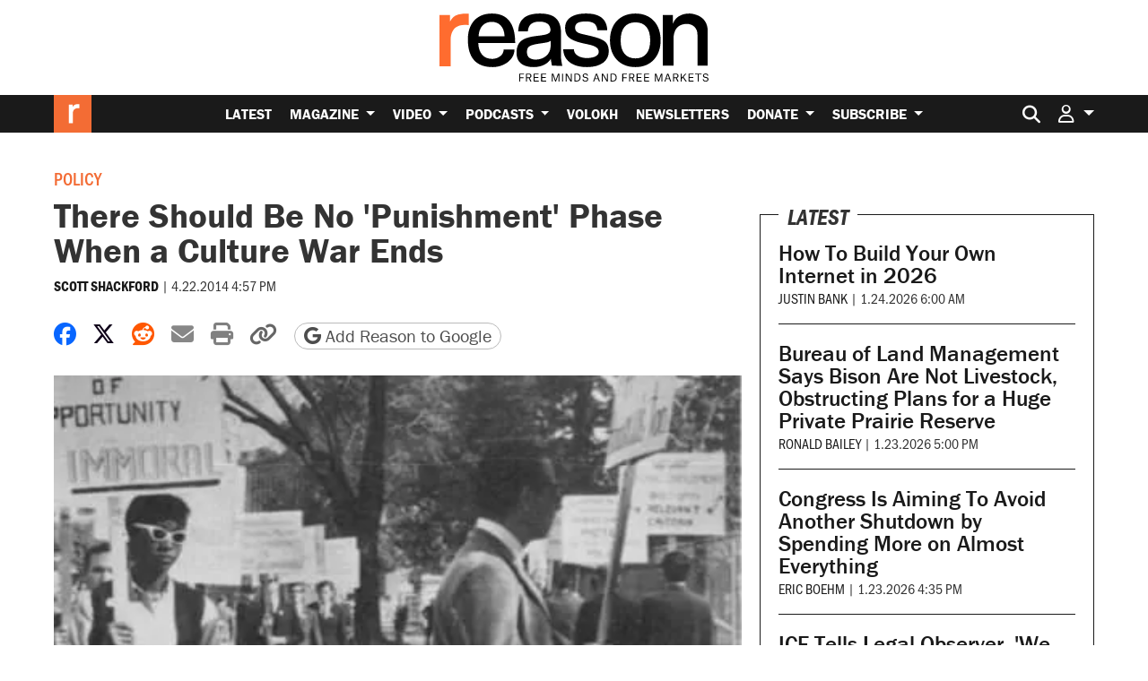

--- FILE ---
content_type: text/html; charset=utf-8
request_url: https://www.google.com/recaptcha/api2/anchor?ar=1&k=6LeMnkUaAAAAALL8T1-XAyB7vxpOeTExu6KwR48-&co=aHR0cHM6Ly9yZWFzb24uY29tOjQ0Mw..&hl=en&v=PoyoqOPhxBO7pBk68S4YbpHZ&size=invisible&anchor-ms=20000&execute-ms=30000&cb=a2xqmf650agi
body_size: 48564
content:
<!DOCTYPE HTML><html dir="ltr" lang="en"><head><meta http-equiv="Content-Type" content="text/html; charset=UTF-8">
<meta http-equiv="X-UA-Compatible" content="IE=edge">
<title>reCAPTCHA</title>
<style type="text/css">
/* cyrillic-ext */
@font-face {
  font-family: 'Roboto';
  font-style: normal;
  font-weight: 400;
  font-stretch: 100%;
  src: url(//fonts.gstatic.com/s/roboto/v48/KFO7CnqEu92Fr1ME7kSn66aGLdTylUAMa3GUBHMdazTgWw.woff2) format('woff2');
  unicode-range: U+0460-052F, U+1C80-1C8A, U+20B4, U+2DE0-2DFF, U+A640-A69F, U+FE2E-FE2F;
}
/* cyrillic */
@font-face {
  font-family: 'Roboto';
  font-style: normal;
  font-weight: 400;
  font-stretch: 100%;
  src: url(//fonts.gstatic.com/s/roboto/v48/KFO7CnqEu92Fr1ME7kSn66aGLdTylUAMa3iUBHMdazTgWw.woff2) format('woff2');
  unicode-range: U+0301, U+0400-045F, U+0490-0491, U+04B0-04B1, U+2116;
}
/* greek-ext */
@font-face {
  font-family: 'Roboto';
  font-style: normal;
  font-weight: 400;
  font-stretch: 100%;
  src: url(//fonts.gstatic.com/s/roboto/v48/KFO7CnqEu92Fr1ME7kSn66aGLdTylUAMa3CUBHMdazTgWw.woff2) format('woff2');
  unicode-range: U+1F00-1FFF;
}
/* greek */
@font-face {
  font-family: 'Roboto';
  font-style: normal;
  font-weight: 400;
  font-stretch: 100%;
  src: url(//fonts.gstatic.com/s/roboto/v48/KFO7CnqEu92Fr1ME7kSn66aGLdTylUAMa3-UBHMdazTgWw.woff2) format('woff2');
  unicode-range: U+0370-0377, U+037A-037F, U+0384-038A, U+038C, U+038E-03A1, U+03A3-03FF;
}
/* math */
@font-face {
  font-family: 'Roboto';
  font-style: normal;
  font-weight: 400;
  font-stretch: 100%;
  src: url(//fonts.gstatic.com/s/roboto/v48/KFO7CnqEu92Fr1ME7kSn66aGLdTylUAMawCUBHMdazTgWw.woff2) format('woff2');
  unicode-range: U+0302-0303, U+0305, U+0307-0308, U+0310, U+0312, U+0315, U+031A, U+0326-0327, U+032C, U+032F-0330, U+0332-0333, U+0338, U+033A, U+0346, U+034D, U+0391-03A1, U+03A3-03A9, U+03B1-03C9, U+03D1, U+03D5-03D6, U+03F0-03F1, U+03F4-03F5, U+2016-2017, U+2034-2038, U+203C, U+2040, U+2043, U+2047, U+2050, U+2057, U+205F, U+2070-2071, U+2074-208E, U+2090-209C, U+20D0-20DC, U+20E1, U+20E5-20EF, U+2100-2112, U+2114-2115, U+2117-2121, U+2123-214F, U+2190, U+2192, U+2194-21AE, U+21B0-21E5, U+21F1-21F2, U+21F4-2211, U+2213-2214, U+2216-22FF, U+2308-230B, U+2310, U+2319, U+231C-2321, U+2336-237A, U+237C, U+2395, U+239B-23B7, U+23D0, U+23DC-23E1, U+2474-2475, U+25AF, U+25B3, U+25B7, U+25BD, U+25C1, U+25CA, U+25CC, U+25FB, U+266D-266F, U+27C0-27FF, U+2900-2AFF, U+2B0E-2B11, U+2B30-2B4C, U+2BFE, U+3030, U+FF5B, U+FF5D, U+1D400-1D7FF, U+1EE00-1EEFF;
}
/* symbols */
@font-face {
  font-family: 'Roboto';
  font-style: normal;
  font-weight: 400;
  font-stretch: 100%;
  src: url(//fonts.gstatic.com/s/roboto/v48/KFO7CnqEu92Fr1ME7kSn66aGLdTylUAMaxKUBHMdazTgWw.woff2) format('woff2');
  unicode-range: U+0001-000C, U+000E-001F, U+007F-009F, U+20DD-20E0, U+20E2-20E4, U+2150-218F, U+2190, U+2192, U+2194-2199, U+21AF, U+21E6-21F0, U+21F3, U+2218-2219, U+2299, U+22C4-22C6, U+2300-243F, U+2440-244A, U+2460-24FF, U+25A0-27BF, U+2800-28FF, U+2921-2922, U+2981, U+29BF, U+29EB, U+2B00-2BFF, U+4DC0-4DFF, U+FFF9-FFFB, U+10140-1018E, U+10190-1019C, U+101A0, U+101D0-101FD, U+102E0-102FB, U+10E60-10E7E, U+1D2C0-1D2D3, U+1D2E0-1D37F, U+1F000-1F0FF, U+1F100-1F1AD, U+1F1E6-1F1FF, U+1F30D-1F30F, U+1F315, U+1F31C, U+1F31E, U+1F320-1F32C, U+1F336, U+1F378, U+1F37D, U+1F382, U+1F393-1F39F, U+1F3A7-1F3A8, U+1F3AC-1F3AF, U+1F3C2, U+1F3C4-1F3C6, U+1F3CA-1F3CE, U+1F3D4-1F3E0, U+1F3ED, U+1F3F1-1F3F3, U+1F3F5-1F3F7, U+1F408, U+1F415, U+1F41F, U+1F426, U+1F43F, U+1F441-1F442, U+1F444, U+1F446-1F449, U+1F44C-1F44E, U+1F453, U+1F46A, U+1F47D, U+1F4A3, U+1F4B0, U+1F4B3, U+1F4B9, U+1F4BB, U+1F4BF, U+1F4C8-1F4CB, U+1F4D6, U+1F4DA, U+1F4DF, U+1F4E3-1F4E6, U+1F4EA-1F4ED, U+1F4F7, U+1F4F9-1F4FB, U+1F4FD-1F4FE, U+1F503, U+1F507-1F50B, U+1F50D, U+1F512-1F513, U+1F53E-1F54A, U+1F54F-1F5FA, U+1F610, U+1F650-1F67F, U+1F687, U+1F68D, U+1F691, U+1F694, U+1F698, U+1F6AD, U+1F6B2, U+1F6B9-1F6BA, U+1F6BC, U+1F6C6-1F6CF, U+1F6D3-1F6D7, U+1F6E0-1F6EA, U+1F6F0-1F6F3, U+1F6F7-1F6FC, U+1F700-1F7FF, U+1F800-1F80B, U+1F810-1F847, U+1F850-1F859, U+1F860-1F887, U+1F890-1F8AD, U+1F8B0-1F8BB, U+1F8C0-1F8C1, U+1F900-1F90B, U+1F93B, U+1F946, U+1F984, U+1F996, U+1F9E9, U+1FA00-1FA6F, U+1FA70-1FA7C, U+1FA80-1FA89, U+1FA8F-1FAC6, U+1FACE-1FADC, U+1FADF-1FAE9, U+1FAF0-1FAF8, U+1FB00-1FBFF;
}
/* vietnamese */
@font-face {
  font-family: 'Roboto';
  font-style: normal;
  font-weight: 400;
  font-stretch: 100%;
  src: url(//fonts.gstatic.com/s/roboto/v48/KFO7CnqEu92Fr1ME7kSn66aGLdTylUAMa3OUBHMdazTgWw.woff2) format('woff2');
  unicode-range: U+0102-0103, U+0110-0111, U+0128-0129, U+0168-0169, U+01A0-01A1, U+01AF-01B0, U+0300-0301, U+0303-0304, U+0308-0309, U+0323, U+0329, U+1EA0-1EF9, U+20AB;
}
/* latin-ext */
@font-face {
  font-family: 'Roboto';
  font-style: normal;
  font-weight: 400;
  font-stretch: 100%;
  src: url(//fonts.gstatic.com/s/roboto/v48/KFO7CnqEu92Fr1ME7kSn66aGLdTylUAMa3KUBHMdazTgWw.woff2) format('woff2');
  unicode-range: U+0100-02BA, U+02BD-02C5, U+02C7-02CC, U+02CE-02D7, U+02DD-02FF, U+0304, U+0308, U+0329, U+1D00-1DBF, U+1E00-1E9F, U+1EF2-1EFF, U+2020, U+20A0-20AB, U+20AD-20C0, U+2113, U+2C60-2C7F, U+A720-A7FF;
}
/* latin */
@font-face {
  font-family: 'Roboto';
  font-style: normal;
  font-weight: 400;
  font-stretch: 100%;
  src: url(//fonts.gstatic.com/s/roboto/v48/KFO7CnqEu92Fr1ME7kSn66aGLdTylUAMa3yUBHMdazQ.woff2) format('woff2');
  unicode-range: U+0000-00FF, U+0131, U+0152-0153, U+02BB-02BC, U+02C6, U+02DA, U+02DC, U+0304, U+0308, U+0329, U+2000-206F, U+20AC, U+2122, U+2191, U+2193, U+2212, U+2215, U+FEFF, U+FFFD;
}
/* cyrillic-ext */
@font-face {
  font-family: 'Roboto';
  font-style: normal;
  font-weight: 500;
  font-stretch: 100%;
  src: url(//fonts.gstatic.com/s/roboto/v48/KFO7CnqEu92Fr1ME7kSn66aGLdTylUAMa3GUBHMdazTgWw.woff2) format('woff2');
  unicode-range: U+0460-052F, U+1C80-1C8A, U+20B4, U+2DE0-2DFF, U+A640-A69F, U+FE2E-FE2F;
}
/* cyrillic */
@font-face {
  font-family: 'Roboto';
  font-style: normal;
  font-weight: 500;
  font-stretch: 100%;
  src: url(//fonts.gstatic.com/s/roboto/v48/KFO7CnqEu92Fr1ME7kSn66aGLdTylUAMa3iUBHMdazTgWw.woff2) format('woff2');
  unicode-range: U+0301, U+0400-045F, U+0490-0491, U+04B0-04B1, U+2116;
}
/* greek-ext */
@font-face {
  font-family: 'Roboto';
  font-style: normal;
  font-weight: 500;
  font-stretch: 100%;
  src: url(//fonts.gstatic.com/s/roboto/v48/KFO7CnqEu92Fr1ME7kSn66aGLdTylUAMa3CUBHMdazTgWw.woff2) format('woff2');
  unicode-range: U+1F00-1FFF;
}
/* greek */
@font-face {
  font-family: 'Roboto';
  font-style: normal;
  font-weight: 500;
  font-stretch: 100%;
  src: url(//fonts.gstatic.com/s/roboto/v48/KFO7CnqEu92Fr1ME7kSn66aGLdTylUAMa3-UBHMdazTgWw.woff2) format('woff2');
  unicode-range: U+0370-0377, U+037A-037F, U+0384-038A, U+038C, U+038E-03A1, U+03A3-03FF;
}
/* math */
@font-face {
  font-family: 'Roboto';
  font-style: normal;
  font-weight: 500;
  font-stretch: 100%;
  src: url(//fonts.gstatic.com/s/roboto/v48/KFO7CnqEu92Fr1ME7kSn66aGLdTylUAMawCUBHMdazTgWw.woff2) format('woff2');
  unicode-range: U+0302-0303, U+0305, U+0307-0308, U+0310, U+0312, U+0315, U+031A, U+0326-0327, U+032C, U+032F-0330, U+0332-0333, U+0338, U+033A, U+0346, U+034D, U+0391-03A1, U+03A3-03A9, U+03B1-03C9, U+03D1, U+03D5-03D6, U+03F0-03F1, U+03F4-03F5, U+2016-2017, U+2034-2038, U+203C, U+2040, U+2043, U+2047, U+2050, U+2057, U+205F, U+2070-2071, U+2074-208E, U+2090-209C, U+20D0-20DC, U+20E1, U+20E5-20EF, U+2100-2112, U+2114-2115, U+2117-2121, U+2123-214F, U+2190, U+2192, U+2194-21AE, U+21B0-21E5, U+21F1-21F2, U+21F4-2211, U+2213-2214, U+2216-22FF, U+2308-230B, U+2310, U+2319, U+231C-2321, U+2336-237A, U+237C, U+2395, U+239B-23B7, U+23D0, U+23DC-23E1, U+2474-2475, U+25AF, U+25B3, U+25B7, U+25BD, U+25C1, U+25CA, U+25CC, U+25FB, U+266D-266F, U+27C0-27FF, U+2900-2AFF, U+2B0E-2B11, U+2B30-2B4C, U+2BFE, U+3030, U+FF5B, U+FF5D, U+1D400-1D7FF, U+1EE00-1EEFF;
}
/* symbols */
@font-face {
  font-family: 'Roboto';
  font-style: normal;
  font-weight: 500;
  font-stretch: 100%;
  src: url(//fonts.gstatic.com/s/roboto/v48/KFO7CnqEu92Fr1ME7kSn66aGLdTylUAMaxKUBHMdazTgWw.woff2) format('woff2');
  unicode-range: U+0001-000C, U+000E-001F, U+007F-009F, U+20DD-20E0, U+20E2-20E4, U+2150-218F, U+2190, U+2192, U+2194-2199, U+21AF, U+21E6-21F0, U+21F3, U+2218-2219, U+2299, U+22C4-22C6, U+2300-243F, U+2440-244A, U+2460-24FF, U+25A0-27BF, U+2800-28FF, U+2921-2922, U+2981, U+29BF, U+29EB, U+2B00-2BFF, U+4DC0-4DFF, U+FFF9-FFFB, U+10140-1018E, U+10190-1019C, U+101A0, U+101D0-101FD, U+102E0-102FB, U+10E60-10E7E, U+1D2C0-1D2D3, U+1D2E0-1D37F, U+1F000-1F0FF, U+1F100-1F1AD, U+1F1E6-1F1FF, U+1F30D-1F30F, U+1F315, U+1F31C, U+1F31E, U+1F320-1F32C, U+1F336, U+1F378, U+1F37D, U+1F382, U+1F393-1F39F, U+1F3A7-1F3A8, U+1F3AC-1F3AF, U+1F3C2, U+1F3C4-1F3C6, U+1F3CA-1F3CE, U+1F3D4-1F3E0, U+1F3ED, U+1F3F1-1F3F3, U+1F3F5-1F3F7, U+1F408, U+1F415, U+1F41F, U+1F426, U+1F43F, U+1F441-1F442, U+1F444, U+1F446-1F449, U+1F44C-1F44E, U+1F453, U+1F46A, U+1F47D, U+1F4A3, U+1F4B0, U+1F4B3, U+1F4B9, U+1F4BB, U+1F4BF, U+1F4C8-1F4CB, U+1F4D6, U+1F4DA, U+1F4DF, U+1F4E3-1F4E6, U+1F4EA-1F4ED, U+1F4F7, U+1F4F9-1F4FB, U+1F4FD-1F4FE, U+1F503, U+1F507-1F50B, U+1F50D, U+1F512-1F513, U+1F53E-1F54A, U+1F54F-1F5FA, U+1F610, U+1F650-1F67F, U+1F687, U+1F68D, U+1F691, U+1F694, U+1F698, U+1F6AD, U+1F6B2, U+1F6B9-1F6BA, U+1F6BC, U+1F6C6-1F6CF, U+1F6D3-1F6D7, U+1F6E0-1F6EA, U+1F6F0-1F6F3, U+1F6F7-1F6FC, U+1F700-1F7FF, U+1F800-1F80B, U+1F810-1F847, U+1F850-1F859, U+1F860-1F887, U+1F890-1F8AD, U+1F8B0-1F8BB, U+1F8C0-1F8C1, U+1F900-1F90B, U+1F93B, U+1F946, U+1F984, U+1F996, U+1F9E9, U+1FA00-1FA6F, U+1FA70-1FA7C, U+1FA80-1FA89, U+1FA8F-1FAC6, U+1FACE-1FADC, U+1FADF-1FAE9, U+1FAF0-1FAF8, U+1FB00-1FBFF;
}
/* vietnamese */
@font-face {
  font-family: 'Roboto';
  font-style: normal;
  font-weight: 500;
  font-stretch: 100%;
  src: url(//fonts.gstatic.com/s/roboto/v48/KFO7CnqEu92Fr1ME7kSn66aGLdTylUAMa3OUBHMdazTgWw.woff2) format('woff2');
  unicode-range: U+0102-0103, U+0110-0111, U+0128-0129, U+0168-0169, U+01A0-01A1, U+01AF-01B0, U+0300-0301, U+0303-0304, U+0308-0309, U+0323, U+0329, U+1EA0-1EF9, U+20AB;
}
/* latin-ext */
@font-face {
  font-family: 'Roboto';
  font-style: normal;
  font-weight: 500;
  font-stretch: 100%;
  src: url(//fonts.gstatic.com/s/roboto/v48/KFO7CnqEu92Fr1ME7kSn66aGLdTylUAMa3KUBHMdazTgWw.woff2) format('woff2');
  unicode-range: U+0100-02BA, U+02BD-02C5, U+02C7-02CC, U+02CE-02D7, U+02DD-02FF, U+0304, U+0308, U+0329, U+1D00-1DBF, U+1E00-1E9F, U+1EF2-1EFF, U+2020, U+20A0-20AB, U+20AD-20C0, U+2113, U+2C60-2C7F, U+A720-A7FF;
}
/* latin */
@font-face {
  font-family: 'Roboto';
  font-style: normal;
  font-weight: 500;
  font-stretch: 100%;
  src: url(//fonts.gstatic.com/s/roboto/v48/KFO7CnqEu92Fr1ME7kSn66aGLdTylUAMa3yUBHMdazQ.woff2) format('woff2');
  unicode-range: U+0000-00FF, U+0131, U+0152-0153, U+02BB-02BC, U+02C6, U+02DA, U+02DC, U+0304, U+0308, U+0329, U+2000-206F, U+20AC, U+2122, U+2191, U+2193, U+2212, U+2215, U+FEFF, U+FFFD;
}
/* cyrillic-ext */
@font-face {
  font-family: 'Roboto';
  font-style: normal;
  font-weight: 900;
  font-stretch: 100%;
  src: url(//fonts.gstatic.com/s/roboto/v48/KFO7CnqEu92Fr1ME7kSn66aGLdTylUAMa3GUBHMdazTgWw.woff2) format('woff2');
  unicode-range: U+0460-052F, U+1C80-1C8A, U+20B4, U+2DE0-2DFF, U+A640-A69F, U+FE2E-FE2F;
}
/* cyrillic */
@font-face {
  font-family: 'Roboto';
  font-style: normal;
  font-weight: 900;
  font-stretch: 100%;
  src: url(//fonts.gstatic.com/s/roboto/v48/KFO7CnqEu92Fr1ME7kSn66aGLdTylUAMa3iUBHMdazTgWw.woff2) format('woff2');
  unicode-range: U+0301, U+0400-045F, U+0490-0491, U+04B0-04B1, U+2116;
}
/* greek-ext */
@font-face {
  font-family: 'Roboto';
  font-style: normal;
  font-weight: 900;
  font-stretch: 100%;
  src: url(//fonts.gstatic.com/s/roboto/v48/KFO7CnqEu92Fr1ME7kSn66aGLdTylUAMa3CUBHMdazTgWw.woff2) format('woff2');
  unicode-range: U+1F00-1FFF;
}
/* greek */
@font-face {
  font-family: 'Roboto';
  font-style: normal;
  font-weight: 900;
  font-stretch: 100%;
  src: url(//fonts.gstatic.com/s/roboto/v48/KFO7CnqEu92Fr1ME7kSn66aGLdTylUAMa3-UBHMdazTgWw.woff2) format('woff2');
  unicode-range: U+0370-0377, U+037A-037F, U+0384-038A, U+038C, U+038E-03A1, U+03A3-03FF;
}
/* math */
@font-face {
  font-family: 'Roboto';
  font-style: normal;
  font-weight: 900;
  font-stretch: 100%;
  src: url(//fonts.gstatic.com/s/roboto/v48/KFO7CnqEu92Fr1ME7kSn66aGLdTylUAMawCUBHMdazTgWw.woff2) format('woff2');
  unicode-range: U+0302-0303, U+0305, U+0307-0308, U+0310, U+0312, U+0315, U+031A, U+0326-0327, U+032C, U+032F-0330, U+0332-0333, U+0338, U+033A, U+0346, U+034D, U+0391-03A1, U+03A3-03A9, U+03B1-03C9, U+03D1, U+03D5-03D6, U+03F0-03F1, U+03F4-03F5, U+2016-2017, U+2034-2038, U+203C, U+2040, U+2043, U+2047, U+2050, U+2057, U+205F, U+2070-2071, U+2074-208E, U+2090-209C, U+20D0-20DC, U+20E1, U+20E5-20EF, U+2100-2112, U+2114-2115, U+2117-2121, U+2123-214F, U+2190, U+2192, U+2194-21AE, U+21B0-21E5, U+21F1-21F2, U+21F4-2211, U+2213-2214, U+2216-22FF, U+2308-230B, U+2310, U+2319, U+231C-2321, U+2336-237A, U+237C, U+2395, U+239B-23B7, U+23D0, U+23DC-23E1, U+2474-2475, U+25AF, U+25B3, U+25B7, U+25BD, U+25C1, U+25CA, U+25CC, U+25FB, U+266D-266F, U+27C0-27FF, U+2900-2AFF, U+2B0E-2B11, U+2B30-2B4C, U+2BFE, U+3030, U+FF5B, U+FF5D, U+1D400-1D7FF, U+1EE00-1EEFF;
}
/* symbols */
@font-face {
  font-family: 'Roboto';
  font-style: normal;
  font-weight: 900;
  font-stretch: 100%;
  src: url(//fonts.gstatic.com/s/roboto/v48/KFO7CnqEu92Fr1ME7kSn66aGLdTylUAMaxKUBHMdazTgWw.woff2) format('woff2');
  unicode-range: U+0001-000C, U+000E-001F, U+007F-009F, U+20DD-20E0, U+20E2-20E4, U+2150-218F, U+2190, U+2192, U+2194-2199, U+21AF, U+21E6-21F0, U+21F3, U+2218-2219, U+2299, U+22C4-22C6, U+2300-243F, U+2440-244A, U+2460-24FF, U+25A0-27BF, U+2800-28FF, U+2921-2922, U+2981, U+29BF, U+29EB, U+2B00-2BFF, U+4DC0-4DFF, U+FFF9-FFFB, U+10140-1018E, U+10190-1019C, U+101A0, U+101D0-101FD, U+102E0-102FB, U+10E60-10E7E, U+1D2C0-1D2D3, U+1D2E0-1D37F, U+1F000-1F0FF, U+1F100-1F1AD, U+1F1E6-1F1FF, U+1F30D-1F30F, U+1F315, U+1F31C, U+1F31E, U+1F320-1F32C, U+1F336, U+1F378, U+1F37D, U+1F382, U+1F393-1F39F, U+1F3A7-1F3A8, U+1F3AC-1F3AF, U+1F3C2, U+1F3C4-1F3C6, U+1F3CA-1F3CE, U+1F3D4-1F3E0, U+1F3ED, U+1F3F1-1F3F3, U+1F3F5-1F3F7, U+1F408, U+1F415, U+1F41F, U+1F426, U+1F43F, U+1F441-1F442, U+1F444, U+1F446-1F449, U+1F44C-1F44E, U+1F453, U+1F46A, U+1F47D, U+1F4A3, U+1F4B0, U+1F4B3, U+1F4B9, U+1F4BB, U+1F4BF, U+1F4C8-1F4CB, U+1F4D6, U+1F4DA, U+1F4DF, U+1F4E3-1F4E6, U+1F4EA-1F4ED, U+1F4F7, U+1F4F9-1F4FB, U+1F4FD-1F4FE, U+1F503, U+1F507-1F50B, U+1F50D, U+1F512-1F513, U+1F53E-1F54A, U+1F54F-1F5FA, U+1F610, U+1F650-1F67F, U+1F687, U+1F68D, U+1F691, U+1F694, U+1F698, U+1F6AD, U+1F6B2, U+1F6B9-1F6BA, U+1F6BC, U+1F6C6-1F6CF, U+1F6D3-1F6D7, U+1F6E0-1F6EA, U+1F6F0-1F6F3, U+1F6F7-1F6FC, U+1F700-1F7FF, U+1F800-1F80B, U+1F810-1F847, U+1F850-1F859, U+1F860-1F887, U+1F890-1F8AD, U+1F8B0-1F8BB, U+1F8C0-1F8C1, U+1F900-1F90B, U+1F93B, U+1F946, U+1F984, U+1F996, U+1F9E9, U+1FA00-1FA6F, U+1FA70-1FA7C, U+1FA80-1FA89, U+1FA8F-1FAC6, U+1FACE-1FADC, U+1FADF-1FAE9, U+1FAF0-1FAF8, U+1FB00-1FBFF;
}
/* vietnamese */
@font-face {
  font-family: 'Roboto';
  font-style: normal;
  font-weight: 900;
  font-stretch: 100%;
  src: url(//fonts.gstatic.com/s/roboto/v48/KFO7CnqEu92Fr1ME7kSn66aGLdTylUAMa3OUBHMdazTgWw.woff2) format('woff2');
  unicode-range: U+0102-0103, U+0110-0111, U+0128-0129, U+0168-0169, U+01A0-01A1, U+01AF-01B0, U+0300-0301, U+0303-0304, U+0308-0309, U+0323, U+0329, U+1EA0-1EF9, U+20AB;
}
/* latin-ext */
@font-face {
  font-family: 'Roboto';
  font-style: normal;
  font-weight: 900;
  font-stretch: 100%;
  src: url(//fonts.gstatic.com/s/roboto/v48/KFO7CnqEu92Fr1ME7kSn66aGLdTylUAMa3KUBHMdazTgWw.woff2) format('woff2');
  unicode-range: U+0100-02BA, U+02BD-02C5, U+02C7-02CC, U+02CE-02D7, U+02DD-02FF, U+0304, U+0308, U+0329, U+1D00-1DBF, U+1E00-1E9F, U+1EF2-1EFF, U+2020, U+20A0-20AB, U+20AD-20C0, U+2113, U+2C60-2C7F, U+A720-A7FF;
}
/* latin */
@font-face {
  font-family: 'Roboto';
  font-style: normal;
  font-weight: 900;
  font-stretch: 100%;
  src: url(//fonts.gstatic.com/s/roboto/v48/KFO7CnqEu92Fr1ME7kSn66aGLdTylUAMa3yUBHMdazQ.woff2) format('woff2');
  unicode-range: U+0000-00FF, U+0131, U+0152-0153, U+02BB-02BC, U+02C6, U+02DA, U+02DC, U+0304, U+0308, U+0329, U+2000-206F, U+20AC, U+2122, U+2191, U+2193, U+2212, U+2215, U+FEFF, U+FFFD;
}

</style>
<link rel="stylesheet" type="text/css" href="https://www.gstatic.com/recaptcha/releases/PoyoqOPhxBO7pBk68S4YbpHZ/styles__ltr.css">
<script nonce="IsDjkyab_YHZghTX6ijqUA" type="text/javascript">window['__recaptcha_api'] = 'https://www.google.com/recaptcha/api2/';</script>
<script type="text/javascript" src="https://www.gstatic.com/recaptcha/releases/PoyoqOPhxBO7pBk68S4YbpHZ/recaptcha__en.js" nonce="IsDjkyab_YHZghTX6ijqUA">
      
    </script></head>
<body><div id="rc-anchor-alert" class="rc-anchor-alert"></div>
<input type="hidden" id="recaptcha-token" value="[base64]">
<script type="text/javascript" nonce="IsDjkyab_YHZghTX6ijqUA">
      recaptcha.anchor.Main.init("[\x22ainput\x22,[\x22bgdata\x22,\x22\x22,\[base64]/[base64]/MjU1Ong/[base64]/[base64]/[base64]/[base64]/[base64]/[base64]/[base64]/[base64]/[base64]/[base64]/[base64]/[base64]/[base64]/[base64]/[base64]\\u003d\x22,\[base64]\\u003d\x22,\x22YMK1McKHwrfCo8KDOxXCliVew6zDgcKHwqHDjMKcwpctw5IswqTDkMO1w6rDkcKLJsKRXjDDrsKzEcKCYX/[base64]/CpSpJwqLDlw5IU8KHwr1gRsO7w5TDllnDqsOlwrXDulp3NibDjMK8K1HDsFJHKQjDuMOmwoPDvMOrwrPCqA7CjMKEJi/ChsKPwpouw5HDpm5jw68eEcKufsKjwrzDm8KiZk1aw5/DhwYtcCJyW8K2w5pDVsOxwrPCiXfDgQt8e8OkBhfCn8OdworDpsKRwp3DuUtVexgieSVnFsKcw6ZHTF3DgsKADcKNSyTCgx3ClSTCh8Oxw7DCuifDiMKzwqPCoMOGEMOXM8ONNlHCp0M9c8K2w4PDssKywpHDucKFw6F9woZxw4DDhcKybMKKwp/[base64]/CjcOTcTfCnBAhwrfCnHMhwpJUw6rDs8KAw6IhBcO2wpHDpVzDrm7DqcKmMktEU8Opw5LDlcKICWVBw6bCk8KdwqpmL8Oww5DDh0hcw5TDoxc6wpXDhyo2wpVtA8K2woM0w5llbcObe2jCmQFdd8KWwoTCkcOAw5HCvsO1w6VcTC/[base64]/DnsKywrERw6l9TcKcw5TCh1kBXnQWw6UWScK0wqbClsKtw755wpbCtMOOMsKQwqjCg8ODYnbDqMKtwokaw7QSw6ZUSkAPwrVyYG02BsKUQ0jDg0kKFnguw7jDuMKbd8OrCsOzwr0ww75Qw5rCj8Kkwp/[base64]/CgWYuZm1SZsO2w4DDt38SEgjDp8O5AsKJG8O1EWU4FFhuK0vDlzfDusKSw5fDnsKXwpc/w6vChgjCpwPCuTLCo8OVw7fCr8O8wqcQwoQhISBaYExiw6PDhljDpRrCjD/CtcOXPyBqYVp2wo4KwqpLVMKBw5dnRlDDksKnw4XCgsKjaMOIasKKw7bCjMK5wprDlijCjMOww4vDiMKSLmZywrLCg8Ouwq3DsjRgw7vDt8KCw5jDigE/w6QBMsKSa3jCjMKAw4MuZ8OHOlTDhF17OGBJZcKWw7RjKAHDq07CgHduIA59UxfCm8OewobCsGHCuDwtaBpSwqM+S1czwq3ChsK2wqdcw4Zkw7TDicKYw7Edw4AAworDnBXDsBzChcKHwrXDiiHClmjDsMO/wpkLwq9jwoVFGMOzwovDiQUxBsKnw440LsOqY8O6McK8Yg8sAcK1DsKeYlc6FX9rwp43w7XDgHNkScKLLR8Bw6NeEGLCiSHCtcOcwoYkwpbCosKMwqrDmUTDim8Xwr4FTMOdw4xrw7nDssO8O8Kgw5PChhYFw5o/MsKhw48uSm87w5TDiMK/BMO7w5wSaDLCucOPTMKNw7rCicOJw5FHKMOnwqPCmsKiXcKHcCnDjMOKwoPCoRfDuBLCn8KAwq3ClMOiccOiwr/Cv8KNfEPCvk/DrwvDrMOQwrlswrTDvQAgw5p5wqRyOsKmwqrChibDlcKvO8K/[base64]/[base64]/ClgvDsSxKwoFzZMKqdBR1woTDl8OXclswdQrDsMKcAHjCiDTDnMKecMKHWGQmwrNtWcKAwqDCixpIGsOSNMKEG0zDocOdwpdww4nDgCXDu8KKwrQfZy0Yw6/CtsK1wrtpw55nIsKLcjp0wojDpMKQOmHDiSLCo1xgTcOIw7p7EsO/[base64]/w5zDt2/CnsOrwo/DjcOjCBjDrzMXX8OnKiTCmMO6HMOETmfDpsORWsODD8KhwrPDugMcw70xwr3DusOawohpalzCgcOUw653PS5aw6FsDcOWNDPDm8OHEwFpw6nCow8UcMOmJ2LDtcOUwpbCjyvCuxLCjMOYw5vCpEYjF8KwEELClW/CmsKEw4Zyw7PDgMO1wrIVME/[base64]/[base64]/MsKACULCq8O3wqs+wqLCv2/DpXdYwqBifAzDqsKcJsOfw4bDgG96Xy12acKRVMKRADXCncOPQMKLw6dne8Kiwol3SsKqwoEDeGXDucO0w7PCgMOhw4IMeClnwqPDjnMOd3/DpDsCwpIowqbDgGsnwp4+BnpBw7kmw4nDgMKiw5vCmwxNwpEkSMKdw7ogK8Krwr/CvMOzOcKjw6QNd1gVw57DlcOpcEzCnMKHw6htw4/ChnIXw7ZLQcOnwoLCl8KlAcK+ODPCuSEwSlzCosK+FCDDqXbDocOgwo/DhsOowrg/WzzDi0HCh1gVwot5U8KJJcKjKWXDu8KQwqwFwpRiWBrCk0XDvsO/[base64]/w78Hwpoawp/[base64]/CusKtwoXDqMK5ZcO1Ky1aw6Z2wooew6JRw7JawqfDuR3CrQjCtMOcw6pEKU1/wofCisK+a8OHYn4gwoEqPh47E8OAYx84S8OJAsOfw47DjsOXV0LCisK4X1AaDn9xw63CjyrDsgfDgQMrNMKeBybDjkZZbcO7S8OiNcK3w7jDsMKAcXUjw7XDk8OTw60rAzQMWzLCkjRiwqPCoMK7ZyHCgFF8Sg3Du0zCncKhOzo/[base64]/Dl8KAwrbCvcK+QsKpOWokXwhRw48bwqw9wpMqwqLDsT/DpEfDhRZqw5rDjU16w4d2dwxGw7XCjHTDmMKXFhZxB07DqUPCjMK1EnLCusO+wooMCkEkw6keCMKuDsK/[base64]/DiMKLDGDCokLCl8OKDWkywqZjw7ExaMOBOVYJw4PCl1fDg8KcP2/Dhl/Cph1wwozDpELCp8OiwqHCiBheYsKQCsKiw71mEsKrwqcdUMKywrzClx47THM5Qm3Djgkhwqg1ZVAyWxl+w7kzwqnDtT0+JcOcSCDDjy/[base64]/[base64]/ChjXCq3xfZsOjwrfCu3PDkVtiGWLDozrDvcKKwoJkHEQjMcOWRsKYw5LCvsOJBVHDghLDksKxBMO4wo/Dg8OFcEHDv0XDrANYwonCrcO+OsOxbjRkTUHCvsK9CcOfEcKDK1nDscKTNcKrfmzDvBvDs8K8FcO6wpkowr3CicKKwrfDqgI/[base64]/[base64]/Du2bDg8OxGxHDjiYowrrCjcKawo4wworDtcO9wrnCnEvDtVU7S0HChBU6B8KLecO1w4Y9D8KgS8OjHWc5w53CksOiJD/Cn8KIw7oLVXTDn8OMwpxhwpcHcsOOR8K8IxTCr315NcKdw4XDjBFgcsOsHcK6w4wXWMOLwpgtHzQpwpU+EkDCn8Ocwp5vIQzDvldiORjDgRgDSMO+wpHCpCoZw5TDn8KBw7YlJMK3w6DDgcOCFsOww7nDun/Dsxw+fMKww6wmw4p7HsKswp0/f8KOw5nCvHMJOmnCs3s3a28rw6zCvWDDmcKDw5zCoilVE8KaOl3DlFbDkBPDrgbDuTLDmsKiw7PCghN4wpEmfsOCwrHCpk/CicOGUMOnw6LDunkiaEjDlMOrwp7DtXAhb37DtsOWecKQwrdWwqzDo8KLf1bCkCTDkBXCp8KuwpLDsEZ1fsKQNcOIL8K1wotIwrrCrhbDv8OLw54kGcKBeMKcVcK/d8KQw50Nw41awrp7UcOdwr7Dk8K7wopbwoTDv8Kmw4VBwoBBwqV4w6zCmFZuw4JBw4bDosKMw4bCmHTCjRjCuAbDg0LDq8Oswr/DiMOUwq1OPnIHDVFNEnXChTbDrMO1w7TDkMKXQcKtwq9zOSDCsFQsTHrDi0EVUMO8CcO0fR/CkmDDsxnCmHHDphLCo8ORVn9ww7bDqMOcB2XDr8KvYMOdwp9Vw6PDj8OQwr3ChMOQw5nDgcO7EcKYdH7DvsOIEko7w5/DrR7ChsKbJMKwwoBLwq7CiMKQwqYpwo3ClD8HP8Kaw7kBIncHf10fRFw6ecOCw6FeLiLDvELCvVQTGHnCnMOnw6lIDlRfwpcbZmx+Iy1Ww7hew7wOwogYwpnCix/DrGXCrh3CgxfDo1B+OHcbZVrClQhyMMOdwr3Di1LCrsKLccKkOcO+w4rDgcOTN8Kew45AwoHDrAPCpMKBLRwzVjcnwphpJTk9wocNw78/X8KnA8Okw7IhPlDDlSDDjXfCkMO9w6RseS1pwoTDicKxFMO8esKRwonDmMOGb0VLdRzCr1TClsOhT8OBXMKPDUTCscKtUcO7TsOaAsOmw6LDlj7DoV0+NsODwrbClyDDqCEwwrLDo8O7w4zCscK6KgTCg8K/wogbw7bCi8O6w6HDsHrDsMKXwoTDqAXDt8KYw7nDvS/Dt8OsMRjChMKqwp/DsWTDnBbDrhgGw4FAOsOvWMOWwrDDmDnCisOuw7RYS8Kfwr3Cq8KURmcwwqbDn3LCqsO1woN5wqkpOMKaKcK5McORZXhFwophAsKXwq/ClzPCjxZ0wobCn8KlMMOrwr8rR8KoYwQIwqRvwqZlR8KNOMKjeMKYWHJPwpXCr8KwJQpLP0tuBz1sUUjCl18GHcKHYcKvwqfDssK/[base64]/Dr8Ksw5rCusO2wrDDv8KeMMKewrrDkX7DjD/CgSkFwot7wrDCiXgrwpfDpMKFw4DDqTVpQC5UG8KoQMKYWMKRQcK2eld9wo5Pw7gFwrJbKUvDuRoIF8KvFcOAw6AYw7LDp8KmS3LCplMMw7Eewr7CukxNwo9PwrEfPm3Dl0BzCGBPw5jDt8OqOMKOaHzDmsOTwpJnw6/DkMOCE8O6wrRgwqg/BUAqwo5pOFrCjR/CmBvClWvCsRfCgEE/wqfDv2DDucOcw5LCnjXCrcOlMwVzwqQvw7YHworCgMOXdDBnwrAcwq56TMK1dcO2YcOpcypFDsKzLxfDtcOTe8KAdxpTwr/DusOsw5jDn8KERX0nw5kJaBXDhWzDjMO/C8KZwpXDgAnDt8OJw45Dw5cLwoBEwqZuw4zCoRZlw6EsbjJYwrTDq8KHwqLCkMO8wq7DjcKywoMpS1l/V8KTw6FKXllyDzx2NFLDs8KNwoofOsK6w48uWsKdWkTCoC/DtcKxwr3DiFkew4LCog9aEsKMw5fDh0QCG8OdY0XDtMKIwqzDkMK3L8OOdMOBwpvCpD/DqyNCCzPDs8KOMMKgwqjChEfDicKgw5RBw6jCtVXCsU/CosKsYsOVw5EtdcOsw5PDkMO9w4pCwqTDhVLCrERBdyZ3O1IFf8OpXnvCgQ7Dj8OLwrrDo8Onw7oxw4jCkwhMwo4CwrzDmMKCc0ggNMK8J8OWQsO4w6LDn8OIw7rDjF3DtQx6OsOxD8K2ZsKzE8Ouw5rDlHITwq7CtGFnwoQbw6wZw7zDusKywqHCn1LCrVXDnsOONj/[base64]/dMKRw6LCgsOeOzJwwoDCpcODBUbCn18yw5vCpARCwohQCXPCqUViw688SzfDkAfCu2XCg3owDHEyRcO+w7UCX8OWDz/CusOQwq3DtcKoWMOIYMKUw6fDgArDnsOeSVAHw4fDkx3DnMKJPMKIB8OEw4rDgcKECcK2w7vCmsO/[base64]/CmsKaMcK7JkdBEcOoFTfDlcOqw4wiVhzDrFbCjGvChcOhw5LCqATChzHCs8Okwo4Pw5dzwpQRwrPDq8KjwojCtxp2w7IMRnvCmsO2woBxBlsLSzhFFXnCp8K5VyMPJjl3eMOVKMOfUMKucy/DscOlPQXDoMK3CcKlw5rDtCR/[base64]/DuC4PRHMjdW0SRDbDqxNvw7kUw6tJCcKywotFYsOcAcK4wrA8wo10YRg7w7rCr2pIw7NbO8Ocw6Nlwo/DvEDCnT5ZYsOWw7ARwplfQ8OkwrnDlRDCkDrDt8KCwrzDtXRrHi1ewoHCtBEPwqTDgjLCvnvDiVYNwq1OJ8Odw7UJwqZww4oSJ8Khw6vCusKew5VBSkbDscO8Pis7AsKLX8OHKxnDi8O/AsKlMwNZVcKrQVfCvsOZw5PDo8OyIArDucO1w6rDsMOuJQ0Zwo/Cv23CuVY/woULA8Kvw6kdwpAIesK8wpLCnwbCoy8PwqPCicKgMi3Dq8Ovw6cIBsKwARvDq1zDs8Oiw7nCiCnDlcOLf1fDtTLCg0pqL8Kjw4sww4EZw5gOwoNZwpYueH9vJUNOdMO7w5/DsMKwZxDDo0jCs8OUw6diwqHCpcKlEw/CnFUMZsO5PMKeW2vDuSYLHMOVKxnCs0fCpFQLwqg5TnjDknBWw5g6GS/[base64]/Ch8KJBDzCiw/[base64]/YxRJwpxvw6DCpUjDsMOgU8OVw4lQw4PDhiF1DTbCkGrCjyVswqjDoDU6GCfDusKbchlFw55nE8KEGyvCozt2CcOCw59MwpTDtMKdbU3DiMKrwokoE8OCTXLDoj1Bwq1hw6N3M0c+w67DkMORw5obEkV8TQ/[base64]/wrskZ8O5w7zCp8OVw4Y8wpjDtcOhaFNfw6ZvUcO6fmFSwpQnw6fDiFVfbl3CrDfCncOPw51AZ8KvwoIdw5Q5w6vCgMKrF3dowpXCtV0QaMKaCMKjMsO4wqrChlQdTcK4wrvCkcONHFRew73Dt8OJw4V/bcORw63DoRAyVFbCuzvDlMOBw6sTw4bDpMKfwq3DriXDskPCvS/[base64]/DlR7Cu8Ofw4IHw7jCpWtWw7whdsODGUbCpcKyw4fCmg7DmMKvwr7DowBnwqVowpAKwqJ+w6AeHsOBAkfDpWvCp8OEJiXCtsKxwoLCk8OTPTd+w4DDrxYVTwXDh0XDmAsjwrlFw5XCisOwHWpZwpINPcKTOE/CsHBrVsKlw7PDiwLCgcKBwrozcTLCrl1XGkPCiVh6w6LCimgww77CicKvX0bCl8Otw53DnT9lL009w5wTE0DCg3IewpnDiMKhwqbDjRXCpsOlTGrCiHrCmn9VOD4Iw6w0ScObFsK8w7/ChgnDtWLCjn04KyU9woU4XsKxwqtSwqo8bU8ePcOIUQXCpMO1UQBbwovDsjjDo2PDpW/Cvn4nG1EtwqMXw6/DpCLDuV/DksO4w6AbwoPCrh0PKDcTw53CjnwXKR1qHiLCv8Ogw5JAw6k0wpoWCMKmf8Kew7oTwqIPb0fDtMOew7ZNw5PCmhMXw4A6UMK+wp3DlcKtSMOmPVvDmMOUw4jDuRpJa0QLwpEtJ8KaMMKgeyLDjsOFw6XDncOjAMOiLl8/CEhFwqzCqiMcw6LCuV/CkkttwozCiMOGw53DvxnDr8KvJmEJTMKrw4jCkhtVw7zDisO0wqfCr8KeGCnDkVZYcnhKWlPDkUTCpmrDmms/wqULw7/Dg8OiQlx9w7fDh8OLw5UTc3fDjcKTfsOtUcOzMcK1wrMhEk8Zw5hVw7HDpHDDpMODVMOUw7zDqMKww5HDlwJTVVl/w7hYIsKKw6ouPAXDlzDCh8OQw7PDnMKRw5jCmcKKF3rDoMK9wrrComXCv8OfHnXCvcO9w7fDkVHClU1RwpcTwpbDtMOIWHFuAXrCtsOywrXCn8Kaf8ORe8OZKMKYVcKFKsOBd0LCliBbM8KFwrXDnsKsworCmH0TGcOCwprDm8O/ZQwsw5fDg8OiHE7CgisfXj/DnS95e8KZexHDl1E0DWTDnsKDdBDCnn0/wol2MsODdcK+w5PDn8Ocw5wowq/[base64]/DnUHCmMO3wqJ1wofCuDzDrcK5woXCn8OMWgZ3wrTDuMOjSMKaw4/DszXDmFHCssKzwojDucK1MHfDnm7Cm1XCmMKDJMOFYGoXYx85wqLCvBVjw7jDq8O0ScK2w4PDrmNzw6YTXcOmwrMcHnZTUQLCqyfCgn1VH8OBw7hpEMOHw5sABQPCj3NWw5bDhsKoNcKBeMKWMcO0wr3Ch8K8w4BjwrhKJ8OfWlXDiW9Qw6XCpx/DnQkUw6wKBcK3wrtgwpvDm8OOw71dEBhTw6LCssOuQinCksK4QcKawq87w50PPsOyG8O1fsKfw68ocMOKDjHChGEYGUwLw7XDuzgYwqXDpsKmW8KrbsOuwonDscKlF0nDm8K6CUA3w5jDrMO3M8KGfy/DtsKXUiHDscOCwqAnw6k0wpvDmsKNQWJWKsOmcwHCtHJ0MsKRCxjCosKJwrpkUz3CmmbDrnnCuB/Dgj4xw6N/[base64]/[base64]/DjxBmAcOfTggjZig9w5IqDMKLwqvCpUFgKRlqDMOhwpAVwocAwr3CkcOSw78ga8OabMOXKi/DtMKXw59Rf8KYAj12fcOaJinDsR0/[base64]/VG58NsO2HnhUw5bCmFg3I0ZXeE9OPWgxb8KMKsKGwrQOEsOPCsOxB8KMXcOIL8OrZ8KSKMONwrMBwrkKFcOyw65JFhYWHQFKJcKcPjdzSQhyw53DhsK8w5c9w585w5ccwqJRDSN5WXrDjMKVw44/UWXDkcOeZsKgw6XDv8OXfsKkTjXDqkfCkgcpwqHClMO3XTLCh8KaZsOBw50OwrfCqSoawpsJGEkawojDnE7CjcOfH8O4w4fDssOlwrnCkEDDt8OaRsKtwrEVwrjCl8K9w57Cl8OxZcKcRTp7R8KEdhjDkhPDl8KdH8OowqTDvMOkMyElwqHDlcKWwqJEw5rDuh/DmcKowpDDksO0w4PDtMOSw4xqRj5lGFzDlDR4wrklwoxmV3lkEQ/[base64]/CocK2w6MUICTCjsO6w57Cqhd2BRIUwqLDg34Pw53DqXXDvMKGw7cAdCPCk8KjKy7DmsOAQ2HDkgnCh39zbMKnw6HDucKrw499L8KkR8KZwr8kwrbContYc8OlQMO/VCNpw7/DpV4OwpY5JsKtR8O8O3zDrlABLMOJwrPCnAvCvMOzb8O/[base64]/w4MJwpnDhMKSw6nDh2k3W8OOw5rDhMKqccOow5rDkMKOw4nCsRp/w7ZUwpJNw7F4wpfCjCwzwo99IAPDg8OIRm7DjG7DvMKPF8Oxw4pBw5IDOMOuwqTDicOLEEPCizg6Fj7DjQB/wog9w4PDmkkvG3bCjEcjG8KaTWUzw6BSHm5Nwr/Dl8OwJUt9wqgFwqxkw58FEcOCVMOfw6fCosKGwpXCr8Ogw4xOwoHCuwVvwqnDqxDCusKJJx3CvFvDtcKPAsOxIyE1w6Emw65xDUPCgx5mwqwew4V4GVMiRsOlJcOiSsKGKcORw4lHw7LCt8OKI3zCvSNhwq4lUMKlw6jDsARmX2vDsArDtk1vw6/CuCcsbcOfPTvCjDDChzpOejjDpsOUw65GcMK7esO+wox/wrk0woUhAz9IwqHDksKTwoLCuUx9wrDDmU4SNzNgD8KNwpPCtEfCvjtiw6vDokZUYVR5HMOvMCzCiMKCwrjCgMOYQUfCow5UJcOKwqQ5R1zCjcKAwrhGHhI4TcOfw6bDpHXDrcOSwrxXSETCphlUw6FOw6dwBMOkdxfDiHnCq8O/wpgCw6hvNSrDpsKWV2bDncO2w5rCi8KwRSxjCsORwpfDiW5RaUgxw5AiAHHDgFzCgyF9QMOcw7sJw4fDv1jDp3jChTXDs1bCrXTDmcKfWMOPfXsxwpRaJDh7w4QKw6MPBMKzGycVQHUWBTMIwpDCklzDkgrCmcOxw7E4woAlw7LDgMKew5xzRMOFwrzDqcOEDArCqm/CpcKfwqMywrIgw6ssLkbCgW5fw50sLDzCtsOQNMOMdF/CpX40NsO+wqMbSnIbIMOcw4bCgBM5wo/Dn8Kqw77DrsOpEyd2YsKYwqLCk8OTfB7ClsOsw4fCijPDocOcwrLCucKxwpBmKTzCksKLRcOkeibCpcODwrfCqy4UwrXDon4Hwo7Chyw+wpvCvsKBwrEyw4xGwqbDkcKNGcODwp3DlnM4w6kfwplHw6/DlcKIw5IOw6RNDcOjNDvDjgHDvMOnwqdhw5sDw68Sw4gJbSgFCcKrPsKlwpohGkbDqDPDv8OqVFsXBMKqF1gnw4Qzw5HCk8Okw5PCscKIDcKobMOiDHjDocK5dMKLw77CiMKBHMKxwoLDhGvDgy/[base64]/CgsOyahHCk3F3PcKcVjLDncOcw6BMXxlLJCpROMOtwqPCkcO8MlfDpC48SWhHfyHClhlZATA7Y1YMFcKFIB/DhsOpM8KEw6/Dk8KkemoCTyXCoMOLJsKsw5PDpR7DpxjDsMKMwq/Cv3kLMsKjwqrDkT3CikvCtMOuwpvDisOdM1J7J1PDqXUKfB18KcO5wp7Cj25XS2V4RQ/DucKVCsOPQcOAFsKAD8OswpFuDBbDlsOsPgfDpsK/w7tRBsO/w60rwrrCrjYZwqnDrhVrBsOiY8KOZcKRWgTCkSDDpHhXwpXDkUzCslcQRkDCr8KUJsOnbTHDoH9lNsKBwrRdLAnCqgF6w5BRwqTCssKqwqMifT/[base64]/aXDDjsKWw63DkC/CkMKLYsOfZMOdE2V/fTszw4F4w6dkw5HCoxDCjw8LMMOSamvDnVcuBsO5wqfClBtcwovCkERBVVvDgXfDgBgSw6c4S8KeXD18w5AhDRZ3woPCkxLDgcOyw6VVLMOTNMOeDcKaw4cWLcK/w53DlMOVfsKGw6bCvsOwElbDgMKmw6s/GDzCvzPDpxgYEMO7AEY/w4fCsDjCtsO8RXfClQZ/w7Frw7bDpcKLwqTClsKBWRrDt2nChcKGw5bCjMOTecKAw78SwqzDv8K5Dmd9VTcREcK6worChGXDpXvCoSICwpwjwrfCu8OfC8KPJlHDs1cTRMOmwpLCs291SkQkwovCk0knw5pAR0bDvxjDnCIuC8K/w6LDicKfw6UxJ3rDsMOIwoHCisO5F8OcdcOnSMK8w4PDiHLDiRLDlMOSHcKoMxrClAlqKcOWwrU1RMO/[base64]/KFzCrxErw4/CmXDCglPDuMOBwqIcbcKlCcKWFGDCiVUow4HCjMO7w6Byw7zDtcKywrLDsUM6K8OSw7jCu8KKw4p9ccO/R0vCpMOLAQXChMKiX8K4YVleQEdFwo0NQTsHfMK8U8OswqXClMK3woUAFMKIEsK1SBgMMsK2w43CqmvDjWbDrW7CqnYzE8ORdsKIw71Kw5MnwpZxFQ/CosKNeCTDgsKsU8KAw41Qw6d7WMK4w57CqMOIwqHDlQHDqsKpw6zCvMK4XkrCmlAPXsOjwpbDusKxwrFTKwkmPTbDpyV8wq/CqEZlw7HCnMOtw6bCvMODw7DDqEHCrMKlw47DpGHCnWbCosK1UhJnwqlMdUrCm8Oww6jCs1fDnF3DpcOtJi5YwqMSw4cSQSAtTHcqQDhhCMKhNcOWJsKHwoTClwHCnsOmw79xSj90I0HCvWo/wqfCg8OAw7vCnll8wpPDugQhw4vCmxxMwqA6asOYwoNLEsKMwqoMcSwYw7/DmTQtH1ghZMKKw6FBTzoBPcKHR2jDncKqKHjCrMKZBcOCKFjDncK1w7Z2B8K3w7lsw4DDjEhiw4bCm0DDj03Cv8Odw4LClg5FF8OQw64GcAbCjcKjVEgBw6dNIMOjE2BATMOYw55jRsKJwpzDsFnCkcO9wrEUw7olJcOOw65/QWMhAAdXwpNhdgnDtiMDw47Dp8OUZX4/McKqIcO+SSpRw7PDuktRckpNJcOWw6rDtAwRw7F/wr5ARxfDkEvDrsKfHsKcw4fDuMO3woPChsO1KkbDqcK8Y2rDnsOnwrViw5fDicKDwo0jfMKyw5gTwoQQwqDDukcLw5Q3TsOPwo4nBsOhw4fDssO9w74Kw7vCi8OVDsOHw5wJwo7DpjUbKMKGw702wr/CgEPCoV/CtDkiwr1yRVbClCnCtgIrw6HDhsOxTVlPw55/dV7DncOWwpnCqh/CumTDgCPCr8K2wpEUw4NPw43CjEzDv8KuXcKiw4ZUSG5Iw703wpJRaXh+T8Kkw55ywozDpx85wrnCg07Dg1zChE1bwpHCgsKYw5XCrysSwrZ/w5RNGcOCwoXCr8OSwpTCmcKMXk0MwoPCmMOrQzPDoMK8w78jw5jCu8Kqw4NXLXrDhsKWYCrCrsOVwq4mfBdMw6VlPcO4woLCqsOTGlIXwpoUS8O3wpZbPAtaw5Bmb2vDjMKpdgHDh00bc8OSw6nCu8O+w43DrcOUw6Nqw4/Dt8Kdwrp3w7zDpcOGwoHCvcOteBYcw4bCl8Omw6bDhiRMDCR2wpXDocO7GlfDiEfDvcKyZVXCo8KZSMKDwrrDn8Ozw5/Cm8OTwqFNw5A5wpN2wp/DnXnCvTPDp1LDkcK/[base64]/[base64]/DqBNEOsK9w6rDnD16TcOxcMKuIyPCnsKtV2zCjcK2w4UOwqpVFx7CgsOjwo0hbMOvwr0qRMONVsOebMOoISBqw5EYwoZfw5rDi1bDih/Cp8OjwqPCrsKnFsOXw5LCvDPDl8OmAsO8bGxoDio4Z8K9wpvCqSo/w5PCvhPChg/CiiZhwpnDqsOBw6JEDiglw4LDiQLDmcOJFx8Vw5VMPMKHw5ttw7Fmw5TDmBLDhkRDw4pjwo8Sw4rDmcKSwojDksKmw4QpNcKqw4TDhyPDiMOtckXCk17CnsOPJgLCvcKJZWfCgsOdwo8ZCjtIwpXDqDMQacODCsOvwrnCrGDCtcOjXsKxworDpAQkHwHCnVjDg8K/[base64]/[base64]/DiMO0w40HwrkOw4Naw4gawrHCoMKgw73CpMKGcMK4w5FEwpTDpTg4LMKgJsKBwqHCt8KJworCgcKQPcKJwq3CuQsXw6BDwq93JQrCrAbChxBIeRsww7lnO8ORF8Kkw5dyLMKAbMKIbF9Ow4DCgcOBwoTDl2/[base64]/Dv2/[base64]/DgsKETnLDusKaw44iAy/DlcK0wqZDX8O+MQ3DmUAowrxuwrnDnMKGcMOxwqjCr8KUwr/CpS1Jw47CicK+NjfDmsOLw6h8L8KbGTofPsKwRsO1wobDm2c3HsOqNMO0wofCuEvCgMOOWsOmJw/Cu8KJPMKXw64kQyo6QcKeH8O3wqHCvcKhwpFAccOvXcKZw6BXw4LDhMKDWm7DoB0yw5dUVEJ9w7nCizjCv8OJPFdGwoZYMXvDhcO2wpHCnsO1wrDCgsO9wq/[base64]/cQoEZ8OOwrVZMk5/[base64]/DuVXCnzrDiAHCkn5fwonDnsKowo3Cn8ONwr0/a8OURMOPZ8KTOxLCssKfBwh8w47DuVxtwrg/EDgkFBAKw6HCpsKaw6XDo8KfwoQJw7lRfWQpwrtAdQ/Cs8Oiw5TDpcK+w7/DqgrDjl1zw4fDo8ORB8OAQg7DugvDpkHCo8OkRgETaEbCgETDtsKGwrxrUhxqwqDDiAsabkHCqH7DgAVTVjzCn8O+UcO1Fx9uwpIvOcKEw6c4cnMtYcOLw5zCvsKfKAhKwqDDmMO1OXYhCMO/BMOhbiDCnUsXwoTCk8KnwrEHBybClsK3YsKkB2DDlQPCgMKvajJ5BhDClsKAwqtuwqxcIcKResOUwqbDmMOYe0NVwpRdfMOQJsKuw6jCgE5lP8K/wrtCBTcKCsOfw4jDmE/DlMKMw4nDq8Kxw7zCv8KLcMKdeRJcYEfDscO4w6YtO8OQw5rCmE3CmcKAw6PCosKCwqjDmMKGw7TCp8KHwq4Ow45DwobCkcKnV0bDscKgBxtUw7YsIhYSw6TDgXzCjkbDlcKkw4IFRXzDrwlrw5nDrUfDusKoWsKycsKzfx/CisKcXVXDv14va8K1DsKmw4MVw615HBdkwrlBw7lsU8OEEcO4wqFZFMO9w57Ch8KiJDlVw650w6bDgyxjw7TDnMKUDC3DqsOIw4EYE8OQE8O9wqPDiMOXDMOqUztxwrYFLsOrUMKRw5bCi19nw5tPIRwawr7Di8K4ccO/w4cKwofDosOdwo/DmAViEMOzW8OnZELDkFfCo8KTwoLDmcK1w63DpcO6JC1ZwqglE3dXR8OpYxvCmsO/ZsO0QsKYw53DtGDDiQsiwrUiw7ccwqzDqld0E8OQworDiFRCw6ZKH8K6woXCicO/w7JfPcK5IwZPwqvDvcKAXsKhfMOaIMKvwo0zwrrDn2Uqw7BYCRYSw6nDqcKzwqTDg2xxd8OFwrHDq8KhccOeLcOdVyUKw5tKw5bDkMKOw4bCgcOVd8O3woEbwqsOWMOiwpXChU5iecORB8OOwrljDWrDrnDDvXHDr3/DqsKdw5pFw7TDocOSw7xVNBXCjSLDmTlFw48hU3zCkHDCk8Kcw5I6JGgtw4HCncKRw4bCiMKmMz5Cw6o4woZVPxsLfcKgbUXDqsOFwqHDpMKnwr7DlcKGwrLCnWrDjcOkPg/DvjoPH1dfwqLDiMOZfMKnLMK1M0/[base64]/[base64]/[base64]/[base64]/ClmXDhmXCosKYw4vDjsKbwpAhw6tnC8Obwp7ClsKoRX/DqC1EworCpUl8w4FsSMOaScKbDiUnwqF7XsOjwr7CuMKPE8OlAsKPw79Hc2nCqcKFZsKjdsKwMlgLwoxgw5oGRMO1wqTCosOnwqk7DsOCcBYNwpYew5PCliHDucKjw4BvwqXCtcK/BcKELcKsNBFawqh7FwjDpMOGIFhQwqXCs8KleMOiKS/CrW/CqCIIVsKNXcOpUMK+BsOURcOWCcKkw6vCr0LDg3bDo8Khbm7Csl/[base64]/CvmdewpQqZUsCdMKKwqfDqHXDtgkUw6/ChGzDpcOKV8OEwrQzwqPDiMKfw7A9wq/Cj8Kgw7x7w5N0wqbDu8OYw43CtyTDmVDCq8KmdybCsMKZCsOgwoPCl3rDqMObw6F9cMKaw687EcOlbsKrwpQ4B8KJwqnDt8O0XyrCmEnDokQcwoQAc3c7KxTDm1bCkcORWARhw4FPwpNYw5PDh8K1w5YIKMK7w7UzwpQqwrDCsz/[base64]/Dk8OEwphcw55KwrrCr3bCs8O8asONwrsGAMO5BsKIw4LDkEcGF8OfYFPCog/DizEZecOiw7TDnD43asK8wrFKNMOySQ3CosKuAMKwUsOGLTrChsOTRMOiF183fS7DvsKvPsKEwr1cEnRGw6wBRsKLw4rDh8OOCsK6woZcRVHDgRjCv15DCMKnLsOdw4DDky7DsMKWM8KCHmXCk8OOAl04TRLCoiXCtcOAw7DDhQPDuVo8w7l/[base64]/CkXQQByzDpcOPdcOcwrbDocKLw6TCv8KMw5PClg95woJWGcOpfMOXw4TDgk4LwqM/bsKGKMOJw6/DmsKMwppkNMKOwoMzGsKjVCtcwpPCtsOzw4vCiQYXeghxY8Kjw5/[base64]/DgQdEw7VmGTUMw6vDmsKlw4PDr8KaGXTDonjDl8KjZABnLnrClMKHIsKEDCNUKlkEMXvCpcOVIl5SB3ZFw7vDlmbCs8OWw6dDw5zDohs6wqxNwpZUCC3DqcOlVMKpwpLChMKyLMOAdMOqKw5LPzdGKx1XwrzCmnTCinUMNA/DnsKdAhzDqsKDaTTChQ0dEsKpSynDgcONwobDkV5VW8K6Z8OVwq8+woXCiMOcQRE+wqbCvcOOwrcPTSvCtcKEwpRDwo/[base64]/[base64]/DpXPDg1vDrnhYw58OZBUuUsOiUsK2aBZ3KmRFEMOjw6nDkSnDoMKUw5XDkVrDtMK/wr0zXGDCqsK+V8Kyfngsw58nwrbDh8KdworCq8Otw5hLdsKbw6ZxWcK7NHZTe3XCrnTCjhjDtsKEwqbCmMK8wo7Cihl5M8O2TDDDkcK3wqFVJm7DimHDkQDDiMKcwpXCt8ODw6BoaU/CkCzDuER7LsO6wrnDhgTDu27CsUg2L8O2w69zCxggbMK+w4IYwrvCpcOOwoItwojDlBxlwoLCohnDoMOywpxrPnLDuBvCgiXCkSvCuMO+woZPw6XCiFYgVsKYSAXDkRNFLRnClQ/Dp8Osw63ChsOrw4PDuk3ClUMKXMOowpTDlcOXRMKUw5tOwqbDv8KXwodMwpIYw4R8LMK7wptbbcO/woErw4F0S8KMw6dPw6jDhUgbwqHCvcKuf1PCljpsFxvCnsOITcKDw4nCrsKdwodMCk/CosKLw6fCj8KSIcK8DlrCti5Uw6Ftwo7CksKQwoXDpsKXW8K8wrxMwr4lwoDClsOTZUhBamxXwqIowoIfwoHCqcKbw4/[base64]/bik2QGdcAsKNF8OLHxbCswMxR8OhFcOvblcYw53DpcKSTcOEwp1kcGfDtmxEb13DlcOGw6PDo3/DhwbDuXLCmcO9DDFbWMKRRwtZwpE/wp/CkcOuG8K/FcKkAgd1wrfCr1kIIcKYw7jCgcKDNMK5w5vDkMKTbSwDAMO2F8OHwrXCm1/DisKjW2HCtcKgZSHDnsOJZDspwoZnwqY7woTCtHDDrcK6w789e8OVNcOJNMKNbMONR8O8TMOiDsKuwoUlwokfw54Sw51RYsKvImXCjsK9NyAgGkIdBsOCPsKwRMKRw4pSHm/Cu1HCq13DgMK/w5h7QA/DucKlwrzCtMOFwpTCscOYw4hxRsOBNBETwpzDj8OtWDjCiV9qY8K7L3bDtMK3wqJhU8KLwqBpw4LDuMO9Dgodw4DCuMOjFFoyw7LDpCHDkGjDhcKHDsOPHy4dw5PDhx/DoCTDijh9w4t1HMOFwrnDuBdYwrY/[base64]/CicOaB8OvwoLCrMOrw4HDtsKUwpXCkhdZwrU/fMKgw6o0w6pZwpLCo13CkMOocCDCmMKeWi3DssOWdCF4BsOGFMKlwqnCjcK2w73CgEpPNxTDo8O/wo1gwpDChV/Cl8KdwrDDm8Ozw7Vrw7PDnsOMbxvDuz5oEzXDrAZLw7R8ZVXDvRLDvsK4PiXCp8K3wpIo\x22],null,[\x22conf\x22,null,\x226LeMnkUaAAAAALL8T1-XAyB7vxpOeTExu6KwR48-\x22,0,null,null,null,0,[21,125,63,73,95,87,41,43,42,83,102,105,109,121],[1017145,768],0,null,null,null,null,0,null,0,null,700,1,null,0,\[base64]/76lBhnEnQkZnOKMAhnM8xEZ\x22,0,0,null,null,1,null,0,1,null,null,null,0],\x22https://reason.com:443\x22,null,[3,1,1],null,null,null,1,3600,[\x22https://www.google.com/intl/en/policies/privacy/\x22,\x22https://www.google.com/intl/en/policies/terms/\x22],\x22VrUA+Yf81ta/cTZF5M0+c88efi8pC/08vkoE43FsMqM\\u003d\x22,1,0,null,1,1769256232681,0,0,[202,68,218],null,[234,136],\x22RC-r-7VHxYvI1driA\x22,null,null,null,null,null,\x220dAFcWeA4cDMTgHzb7E_tK_EckPW4et0253cvPZBNdivC3DgGLkG5ufihkD41Xoa583Kr38P-xZLRwGcJVo-b_JEhoPwdBJEUwBw\x22,1769339032629]");
    </script></body></html>

--- FILE ---
content_type: text/plain;charset=UTF-8
request_url: https://c.pub.network/v2/c
body_size: -256
content:
2cc085c9-54ce-423b-b155-fce4a26bee71

--- FILE ---
content_type: text/plain;charset=UTF-8
request_url: https://c.pub.network/v2/c
body_size: -111
content:
55e8ace3-a842-4ed6-8267-ef64fdcd1753